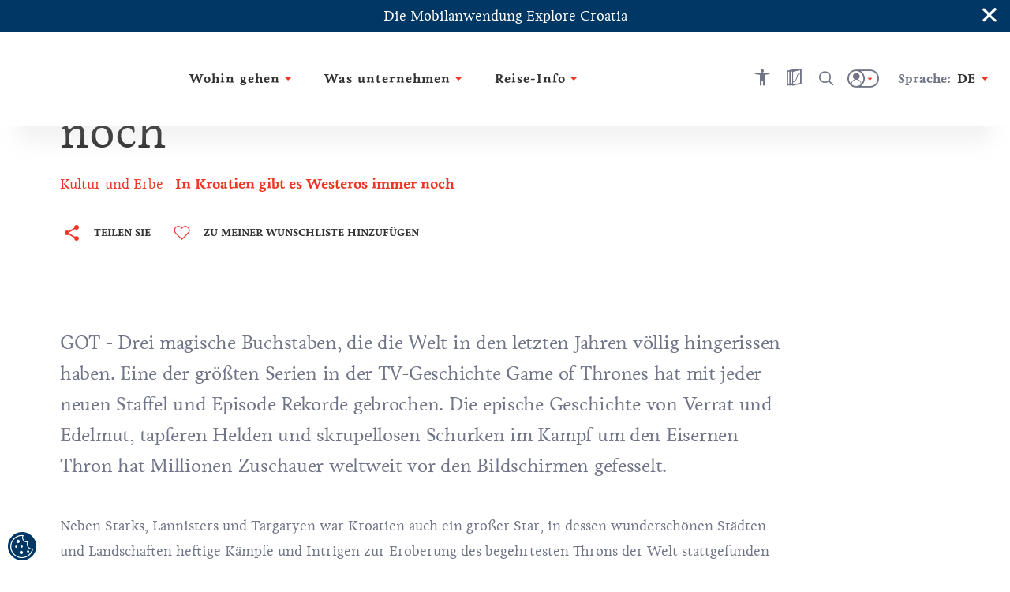

--- FILE ---
content_type: text/html; charset=utf-8
request_url: https://croatia.hr/de-de/kultur-und-erbe/in-kroatien-gibt-es-westeros-immer-noch?utm_campaign=DE_DN_LustAufKroatien_culture_2023&utm_medium=cpm&utm_source=lust-auf-kroatien.de&utm_content=HTZ_2023_DE-DE_lust-auf-kroatien_article_Lokrum
body_size: 68508
content:





<!DOCTYPE html>
<!--[if IE 8]>    <html class="no-js lt-ie10 lt-ie9" lang="en"> <![endif]-->
<!--[if IE 9]>    <html class="no-js lt-ie10" lang="en"> <![endif]-->
<!--[if gt IE 9]><!-->
<!--<![endif]-->
<html class="no-js" lang="en">
<head><meta charset="UTF-8" /><meta name="viewport" content="user-scalable=no,initial-scale=1.0,maximum-scale=1.0,width=device-width" /><meta http-equiv="X-UA-Compatible" content="IE=edge" /><title>
	Drehorte von Game of Thrones in Kroatien | Croatia.hr
</title><meta name="keywords" content="Game of Thrones; Drehorte Spiele Thron in Kroatien; Königs Landung in Dubrovnik; Game of Thrones in Dubrovnik; Westeros; Eisernen Thron; Lannister; Stark; Mauern in Ston; Lokrum; Trogir; Braavos; Festung Klis; Spli">
<meta name="description" content="Entdecken Sie die legendären Drehorte von Game of Thrones in Kroatien - Dubrovnik, Split und mehr. Finden Sie Westeros, Königsmund, Qarth und Meereen.">
<link rel="canonical" href="https://croatia.hr/de-de/kultur-und-erbe/in-kroatien-gibt-es-westeros-immer-noch">
<meta property="og:image" content="https://croatia.hr/cmsmedia/Atrakcija/Kultura_i_umjetnost/shutterstock_506003857_dubrovnik.jpg">
<meta property="og:site_name" content="Drehorte von Game of Thrones in Kroatien | Croatia.hr">
<meta property="og:title" content="Drehorte von Game of Thrones in Kroatien | Croatia.hr">
<meta property="og:description" content="Entdecken Sie die legendären Drehorte von Game of Thrones in Kroatien - Dubrovnik, Split und mehr. Finden Sie Westeros, Königsmund, Qarth und Meereen.">
<meta property="og:type" content="website">
<meta property="og:url" content="https://croatia.hr/de-de/kultur-und-erbe/in-kroatien-gibt-es-westeros-immer-noch">
<meta name="progid" content="/default.xxx?objectid=243801&lng=de&utm_campaign=DE_DN_LustAufKroatien_culture_2023&utm_content=HTZ_2023_DE-DE_lust-auf-kroatien_article_Lokrum&utm_medium=cpm&utm_source=lust-auf-kroatien.de">

        <script type="text/javascript" src="/ruxitagentjs_ICA7NVfgqru_10327251022105625.js" data-dtconfig="rid=RID_-2098499929|rpid=-470329227|domain=croatia.hr|reportUrl=https://bf26782sej.bf.dynatrace.com/bf|app=fc2477a09a8733f9|ssc=1|coo=1|cors=1|cssm=l|owasp=1|featureHash=ICA7NVfgqru|rdnt=2|uxrgce=1|cuc=u7n2i8b1|mel=100000|dpvc=1|lastModification=1765282382929|tp=500,50,0|srbbv=2|agentUri=/ruxitagentjs_ICA7NVfgqru_10327251022105625.js"></script><link rel="alternate" hreflang="en" href="https://croatia.hr/en-gb/culture-and-heritage/croatia-will-got-you" />
    
        <link rel="alternate" hreflang="hr" href="https://croatia.hr/hr-hr/kultura-i-bastina/igra-prijestolja-u-hrvatskoj-westeros-i-dalje-postoji" />
<link rel="alternate" hreflang="x-default" href="https://croatia.hr/hr-hr/kultura-i-bastina/igra-prijestolja-u-hrvatskoj-westeros-i-dalje-postoji" />
    
        <link rel="alternate" hreflang="cs" href="https://croatia.hr/cs-cz/kultura-a-dedictvi/v-chorvatsku-westeros-stale-existuje" />
    
        <link rel="alternate" hreflang="de" href="https://croatia.hr/de-de/kultur-und-erbe/in-kroatien-gibt-es-westeros-immer-noch" />
    
        <link rel="alternate" hreflang="es" href="https://croatia.hr/es-es/cultura-y-patrimonio/juego-de-tronos-en-croacia-westeros-todavia-existe" />
    
        <link rel="alternate" hreflang="fr" href="https://croatia.hr/fr-fr/culture-et-patrimoine/en-croatie-westeros-existe-encore" />
    
        <link rel="alternate" hreflang="it" href="https://croatia.hr/it-it/cultura-e-patrimonio/in-croazia-westeros-esiste-ancora" />
    
        <link rel="alternate" hreflang="hu" href="https://croatia.hr/hu-hu/kultura-es-orokseg/horvatorszagban-westeros-tovabb-el" />
    
        <link rel="alternate" hreflang="pl" href="https://croatia.hr/pl-pl/kultura-i-dziedzictwo/w-chorwacji-westeros-nadal-istnieje" />
    
        <link rel="alternate" hreflang="ru" href="https://croatia.hr/ru-ru/culture-and-heritage/croatia-will-got-you" />
    
        <link rel="alternate" hreflang="si" href="https://croatia.hr/sl-si/kultura-in-dediscina/igra-prestolov-na-hrvaskem-zahodnje-se-vedno-obstaja" />
    

<!-- Vue.config zakomentiran extract css pa sav css ide u main js -->
<!-- <link href="/dist/css/app.css" rel="stylesheet"> -->
<link rel="preload" href="/dist/fonts/htz-icons.woff2" as="font" type="font/woff2" crossorigin="anonymous">
<link rel="preload" href="/dist/fonts/Origo.woff2" as="font" type="font/woff2" crossorigin="anonymous">
<link rel="preload" href="/dist/fonts/Livory.woff2" as="font" type="font/woff2" crossorigin="anonymous">
<link rel="preload" href="/dist/fonts/Livory-Bold.woff2" as="font" type="font/woff2" crossorigin="anonymous">
<script type="text/javascript">
  var CdnSettings = { "url": "https://content-service-future.croatia.hr", "cache": "7pHY6cOBaWxp4weEg5NU0VQVd+viGZXic8aWRMQPqkso7DBD8sZ3SlXZk5uE0/419QtCNeGOhnxQm0ocTzWwHQ==", "nocache": "7pHY6cOBaWxp4weEg5NU0VQVd+viGZXic8aWRMQPqkso7DBD8sZ3SlXZk5uE0/41Z5jBgyYtqJdtBDnD3i3AZdjB/wJKHZM12Ku5YY1hWWTDJACQO5nCfBN69OUbP9JBQ0dA6Ld4X7bym7tmR42u3Onaf8+kJUGvV+r6aGE945vS/oluFT/7oJABUOw8AZtYN+1FwysuWQptJzZrT5YRTu+zOPwpGDyp448FYJCC5ok=", "alternative": "" };
  var CRUDApi = { "url": "https://edit-service.preview.croatia.hr/" };
  var Params = { "GTM_ID": "GTM-KCRK52" };
    
</script>


 

<script>

window.dataLayer = window.dataLayer || [];
window.dataLayer.push({
originalLocation: document.location.protocol + '//' +
document.location.hostname +
document.location.pathname +
document.location.search
 });

</script><script type="text/javascript">var PageData = {"PageId":243801,"PageUuid":"5be1f84e-9ff4-49e3-bf8c-30725a5302f0_243801","LogActive":false,"ParentId":89646,"LanguageId":"de","ModulePreviewMode":true,"Seo":{"IDObjekta":243801,"BreadcrumbText":"In Kroatien gibt es Westeros immer noch","MetaCanonicalUrl":"https://croatia.hr/de-de/kultur-und-erbe/in-kroatien-gibt-es-westeros-immer-noch","MetaDescription":"Entdecken Sie die legendären Drehorte von Game of Thrones in Kroatien - Dubrovnik, Split und mehr. Finden Sie Westeros, Königsmund, Qarth und Meereen.","MetaKeywords":"Game of Thrones; Drehorte Spiele Thron in Kroatien; Königs Landung in Dubrovnik; Game of Thrones in Dubrovnik; Westeros; Eisernen Thron; Lannister; Stark; Mauern in Ston; Lokrum; Trogir; Braavos; Festung Klis; Spli","MetaRobots":null,"SefUrl":"/de-de/kultur-und-erbe/in-kroatien-gibt-es-westeros-immer-noch","SitemapText":null,"LinkTitle":null,"PageTitle":"Drehorte von Game of Thrones in Kroatien | Croatia.hr","UrlNoFollow":"False","MetaPictureURL":"/cmsmedia/Atrakcija/Kultura_i_umjetnost/shutterstock_506003857_dubrovnik.jpg","DoNotExistOnLanguage":"False","ParentId":"89646"},"Template":{"MasterPagePathVue":"MasterMainMaster","TemplateMode":null,"FormID":195500,"UserControlName":"","UserControlRelativePath":null,"MasterPageName":"","MasterPageRelativePath":"Master_Main.Master","ContentPlaceHolderID":null,"ControlCssClass":null,"DisplayOrder":10,"HtmlBeforeControl":null,"HtmlAfterControl":null,"IDTipaObjekta":27,"ControlPropertyNameValueList":null,"ControlIsUpdatable":false,"UserControlID":195509,"FormCssClass":""},"ModuleData":[{"Module":{"Order":10,"EntityID":1044314,"ParentID":243801,"ModulTypeID":100398,"ModulTypeNameVue":"Heroheader","ModulLayoutID":100400,"ModulLayoutVue":"HeaderSmall","PageNumber":null,"Binding":{"Source":"$(Current)","SourceEntityTypeID":27,"SourceName":"Article","SourceEntityID":243801,"SourceParentID":89646,"FiltersAnd":[],"FiltersOr":[],"SortParam":""},"Paging":{"DataLimit":null,"ItemPerPage":0},"ModuleType":{"Title":"Hero header","MediaTypeID":"[]","MediaTypeName":"[]","Fields":"","RelatedFields":"","BindingNotApplicable":false,"RequiresChildModules":false,"ModuleRequiredActivePeriod":true},"ModuleVariation":{"Title":"Header Small","MediaTypeID":"[90601]","MediaTypeName":"[\"heroSmall\"]","Fields":"[]","RelatedFields":"","BindingNotApplicable":true,"RequiresChildModules":false,"ModuleRequiredActivePeriod":true},"ModuleProperties":[{"PropertyName":"Title","PropertyValue":""}],"ModuleFilter":null,"SourceFields":["SefUrl","ListDescription","Link","ShortDescription","PositionOnMap","StartDate","EndDate","StartDateForShowOnWeb","EndDateForShowOnWeb","Email","Title","CmsOriginalId","Subtitle","Tag","BelongsToCounty","Region","Persona","Overtitle","Rating","Product","StreetAndNumber","PhoneNumber","MobilePhoneNumber","FaxNumber","ActivityCategory","TZ_TZZ","Subcategory","Place","ToArchive","Island","WorkingHours","WorkingHoursInput","POI"],"SourceRelatedFields":[{"RelatedEntityTypeName":"Tag","RelatedEntityTypeID":1073,"RelatedEntityFields":["Title"]},{"RelatedEntityTypeName":"County","RelatedEntityTypeID":1078,"RelatedEntityFields":["Name","ListDescription","DontShowOnList","ShortDescription","Title","Subtitle","Region","Overtitle","ExternalLink"]},{"RelatedEntityTypeName":"Region","RelatedEntityTypeID":11,"RelatedEntityFields":["SefUrl","MenuName","ListDescription","DontShowOnList","ShortDescription","PositionOnMap","Title","Subtitle","Overtitle","NameMap","POI"]},{"RelatedEntityTypeName":"Persona","RelatedEntityTypeID":1074,"RelatedEntityFields":["Title"]},{"RelatedEntityTypeName":"Product","RelatedEntityTypeID":1075,"RelatedEntityFields":["Title"]},{"RelatedEntityTypeName":"ActivityCategory","RelatedEntityTypeID":1109,"RelatedEntityFields":["Title"]},{"RelatedEntityTypeName":"Place","RelatedEntityTypeID":1079,"RelatedEntityFields":["ListDescription","DontShowOnList","ShortDescription","PositionOnMap","Title","Subtitle","Tag","BelongsToCounty","Region","Overtitle","Rating","PlaceType","ExternalLink","Island"]},{"RelatedEntityTypeName":"Island","RelatedEntityTypeID":1144,"RelatedEntityFields":["SefUrl","Template","ListDescription","DontShowOnList","ShortDescription","PositionOnMap","Title","Subtitle","Tag","BelongsToCounty","Region","Overtitle","Rating","Place","POI"]},{"RelatedEntityTypeName":"POI_WorkingHours","RelatedEntityTypeID":1142,"RelatedEntityFields":["Title","POI_From","POI_TimePeriod","POI_To"]},{"RelatedEntityTypeName":"POI","RelatedEntityTypeID":1136,"RelatedEntityFields":["SefUrl","Template","ListDescription","Link","ShortDescription","PositionOnMap","Title","Subtitle","HighlightedText","Tag","Overtitle","Address","POI_AdaptedForDisabledPersons","POI_Category","POI_Description_500_800","POI_ID","POI_Name","POI_NazivTvrtke","POI_ProtectionType","POI_Seasonality","POI_Subcategory","POI_Top20","POI_WorkingHoursInput","POI_WorkingHours","POI_Email","POI_Mobile","POI_Phone","POI_Telefax","POI_WebAddress","POI_Address","POI_City","POI_County","POI_GeoLocation","POI_Region","POI_ZIPCode","POI_OPG_AgriculturalProducts","POI_OPG_BusinessAccessibility","POI_OPG_EcoProducer","POI_OPG_Facebook","POI_OPG_NumberOfAccommodationUnits","POI_OPG_NumberOfBeds","POI_OPG_NumberOfCampParcels","POI_OPG_NumberOfCampPlaces","POI_OPG_NumberOfSeatsClosedSpace","POI_OPG_NumberOfSeatsOpenSpace","POI_OPG_QualityLabel","POI_OPG_TotalArea","POI_OPG_TouristServices","POI_TA_HeadquaterType","POI_TA_Category","POI_TA_TouristProduct","POI_TA_ActivitySubcategory","POI_TA_CultureSubcategory","POI_TA_HealthSubcategory","POI_TA_Branches","POI_CC_Type","POI_CC_Rating","POI_DistanceToCentre","POI_DistanceToAirport","POI_DistanceToBUSStation","POI_DistanceToRailwayStation","POI_CC_NumberOfAccommodationUnits","OLD_POI_CC_NumberOfCongressHalls","OLD_POI_CC_BiggestHallMaxCapacity","OLD_POI_CC_SmallestHallMaxCapacity","POI_Parking","POI_CC_NumberOfCongressHalls","POI_CC_BiggestHallMaxCapacity","POI_CC_SmallestHallMaxCapacity","POI_CC_CongressHallsRange","POI_CC_Type_Rating"]}],"ChildModules":null}},{"Module":{"Order":20,"EntityID":1044315,"ParentID":243801,"ModulTypeID":100359,"ModulTypeNameVue":"ContentTitle","ModulLayoutID":100375,"ModulLayoutVue":"TitleBig","PageNumber":null,"Binding":{"Source":"$(Current)","SourceEntityTypeID":27,"SourceName":"Article","SourceEntityID":243801,"SourceParentID":89646,"FiltersAnd":[],"FiltersOr":[],"SortParam":""},"Paging":{"DataLimit":null,"ItemPerPage":0},"ModuleType":{"Title":"Content Title","MediaTypeID":"[]","MediaTypeName":"[]","Fields":"","RelatedFields":"","BindingNotApplicable":false,"RequiresChildModules":false,"ModuleRequiredActivePeriod":true},"ModuleVariation":{"Title":"Title Big","MediaTypeID":"[]","MediaTypeName":"[]","Fields":"[\"Title\"]","RelatedFields":"","BindingNotApplicable":false,"RequiresChildModules":false,"ModuleRequiredActivePeriod":true},"ModuleProperties":[{"PropertyName":"Title","PropertyValue":"In Kroatien gibt es Westeros immer noch"},{"PropertyName":"ModuleHideBreadcrumbs","PropertyValue":""},{"PropertyName":"ModuleHideShareButton","PropertyValue":""},{"PropertyName":"ModuleHideWishlistButton","PropertyValue":""},{"PropertyName":"ModuleHasNoHeroHeader","PropertyValue":""},{"PropertyName":"ModuleHasSmallerFont","PropertyValue":"True"}],"ModuleFilter":null,"SourceFields":["SefUrl","ListDescription","Link","ShortDescription","PositionOnMap","StartDate","EndDate","StartDateForShowOnWeb","EndDateForShowOnWeb","Email","Title","CmsOriginalId","Subtitle","Tag","BelongsToCounty","Region","Persona","Overtitle","Rating","Product","StreetAndNumber","PhoneNumber","MobilePhoneNumber","FaxNumber","ActivityCategory","TZ_TZZ","Subcategory","Place","ToArchive","Island","WorkingHours","WorkingHoursInput","POI"],"SourceRelatedFields":[{"RelatedEntityTypeName":"Tag","RelatedEntityTypeID":1073,"RelatedEntityFields":["Title"]},{"RelatedEntityTypeName":"County","RelatedEntityTypeID":1078,"RelatedEntityFields":["Name","ListDescription","DontShowOnList","ShortDescription","Title","Subtitle","Region","Overtitle","ExternalLink"]},{"RelatedEntityTypeName":"Region","RelatedEntityTypeID":11,"RelatedEntityFields":["SefUrl","MenuName","ListDescription","DontShowOnList","ShortDescription","PositionOnMap","Title","Subtitle","Overtitle","NameMap","POI"]},{"RelatedEntityTypeName":"Persona","RelatedEntityTypeID":1074,"RelatedEntityFields":["Title"]},{"RelatedEntityTypeName":"Product","RelatedEntityTypeID":1075,"RelatedEntityFields":["Title"]},{"RelatedEntityTypeName":"ActivityCategory","RelatedEntityTypeID":1109,"RelatedEntityFields":["Title"]},{"RelatedEntityTypeName":"Place","RelatedEntityTypeID":1079,"RelatedEntityFields":["ListDescription","DontShowOnList","ShortDescription","PositionOnMap","Title","Subtitle","Tag","BelongsToCounty","Region","Overtitle","Rating","PlaceType","ExternalLink","Island"]},{"RelatedEntityTypeName":"Island","RelatedEntityTypeID":1144,"RelatedEntityFields":["SefUrl","Template","ListDescription","DontShowOnList","ShortDescription","PositionOnMap","Title","Subtitle","Tag","BelongsToCounty","Region","Overtitle","Rating","Place","POI"]},{"RelatedEntityTypeName":"POI_WorkingHours","RelatedEntityTypeID":1142,"RelatedEntityFields":["Title","POI_From","POI_TimePeriod","POI_To"]},{"RelatedEntityTypeName":"POI","RelatedEntityTypeID":1136,"RelatedEntityFields":["SefUrl","Template","ListDescription","Link","ShortDescription","PositionOnMap","Title","Subtitle","HighlightedText","Tag","Overtitle","Address","POI_AdaptedForDisabledPersons","POI_Category","POI_Description_500_800","POI_ID","POI_Name","POI_NazivTvrtke","POI_ProtectionType","POI_Seasonality","POI_Subcategory","POI_Top20","POI_WorkingHoursInput","POI_WorkingHours","POI_Email","POI_Mobile","POI_Phone","POI_Telefax","POI_WebAddress","POI_Address","POI_City","POI_County","POI_GeoLocation","POI_Region","POI_ZIPCode","POI_OPG_AgriculturalProducts","POI_OPG_BusinessAccessibility","POI_OPG_EcoProducer","POI_OPG_Facebook","POI_OPG_NumberOfAccommodationUnits","POI_OPG_NumberOfBeds","POI_OPG_NumberOfCampParcels","POI_OPG_NumberOfCampPlaces","POI_OPG_NumberOfSeatsClosedSpace","POI_OPG_NumberOfSeatsOpenSpace","POI_OPG_QualityLabel","POI_OPG_TotalArea","POI_OPG_TouristServices","POI_TA_HeadquaterType","POI_TA_Category","POI_TA_TouristProduct","POI_TA_ActivitySubcategory","POI_TA_CultureSubcategory","POI_TA_HealthSubcategory","POI_TA_Branches","POI_CC_Type","POI_CC_Rating","POI_DistanceToCentre","POI_DistanceToAirport","POI_DistanceToBUSStation","POI_DistanceToRailwayStation","POI_CC_NumberOfAccommodationUnits","OLD_POI_CC_NumberOfCongressHalls","OLD_POI_CC_BiggestHallMaxCapacity","OLD_POI_CC_SmallestHallMaxCapacity","POI_Parking","POI_CC_NumberOfCongressHalls","POI_CC_BiggestHallMaxCapacity","POI_CC_SmallestHallMaxCapacity","POI_CC_CongressHallsRange","POI_CC_Type_Rating"]}],"ChildModules":null}},{"Module":{"Order":30,"EntityID":1044319,"ParentID":243801,"ModulTypeID":100379,"ModulTypeNameVue":"ContentIntro","ModulLayoutID":100380,"ModulLayoutVue":"IntroText","PageNumber":null,"Binding":{"Source":"$(Current.StaticContent)","SourceEntityTypeID":1065,"SourceName":"StaticContent","SourceEntityID":0,"SourceParentID":243801,"FiltersAnd":[],"FiltersOr":[],"SortParam":""},"Paging":{"DataLimit":null,"ItemPerPage":0},"ModuleType":{"Title":"Content Intro","MediaTypeID":"[]","MediaTypeName":"[]","Fields":"","RelatedFields":"","BindingNotApplicable":false,"RequiresChildModules":false,"ModuleRequiredActivePeriod":true},"ModuleVariation":{"Title":"Intro Text","MediaTypeID":"[]","MediaTypeName":"[]","Fields":"[\"Title\", \"HighlightedText\", \"Text\", \"ShortDescription\", \"Overtitle\", \"Subtitle\", \"IntroText\", \"TextReadMore\", \"SefUrl\"]","RelatedFields":"","BindingNotApplicable":true,"RequiresChildModules":false,"ModuleRequiredActivePeriod":true},"ModuleProperties":[{"PropertyName":"ModuleHasIndentText","PropertyValue":""},{"PropertyName":"ModuleHasBorder","PropertyValue":""},{"PropertyName":"Overtitle","PropertyValue":""},{"PropertyName":"IntroText","PropertyValue":""},{"PropertyName":"HighlightedText","PropertyValue":""},{"PropertyName":"Text","PropertyValue":""},{"PropertyName":"TextReadMore","PropertyValue":""},{"PropertyName":"ModuleHasLayoutWidth","PropertyValue":"940px"}],"ModuleFilter":null,"SourceFields":["AvailableForLanguage","PositionOnMap","Icon","Title","Subtitle","HighlightedText","Text","TextReadMore","Overtitle","IntroText","UrlText","UrlHref","SourceName"],"SourceRelatedFields":null,"ChildModules":null}},{"Module":{"Order":50,"EntityID":1135006,"ParentID":243801,"ModulTypeID":100382,"ModulTypeNameVue":"ContentBlock","ModulLayoutID":100387,"ModulLayoutVue":"ParagraphImageLeftRight","PageNumber":null,"Binding":{"Source":"$(Current.StaticContent)","SourceEntityTypeID":1065,"SourceName":"StaticContent","SourceEntityID":0,"SourceParentID":243801,"FiltersAnd":[[{"SourceName":{"is":"ContentBlock2"}}]],"FiltersOr":[],"SortParam":""},"Paging":{"DataLimit":null,"ItemPerPage":null},"ModuleType":{"Title":"Content Block","MediaTypeID":"[]","MediaTypeName":"[]","Fields":"","RelatedFields":"","BindingNotApplicable":false,"RequiresChildModules":false,"ModuleRequiredActivePeriod":true},"ModuleVariation":{"Title":"Paragraph Image Left Right","MediaTypeID":"[108357]","MediaTypeName":"[\"paragraphImageLeftRight\"]","Fields":"[\"Title\", \"HighlightedText\", \"Text\", \"UrlHref\", \"UrlText\", \"SefUrl\"]","RelatedFields":"","BindingNotApplicable":false,"RequiresChildModules":false,"ModuleRequiredActivePeriod":true},"ModuleProperties":[{"PropertyName":"ModuleHasImageLeftOrRight","PropertyValue":"imageLeft"},{"PropertyName":"ModuleHasImageSize","PropertyValue":""},{"PropertyName":"ModuleHasBorder","PropertyValue":"True"},{"PropertyName":"ModuleHasIndentText","PropertyValue":""},{"PropertyName":"Title","PropertyValue":""},{"PropertyName":"HighlightedText","PropertyValue":""},{"PropertyName":"Text","PropertyValue":""},{"PropertyName":"UrlText","PropertyValue":""},{"PropertyName":"UrlHref","PropertyValue":""},{"PropertyName":"ModuleHasSeparator","PropertyValue":""}],"ModuleFilter":null,"SourceFields":["AvailableForLanguage","PositionOnMap","Icon","Title","Subtitle","HighlightedText","Text","TextReadMore","Overtitle","IntroText","UrlText","UrlHref","SourceName"],"SourceRelatedFields":null,"ChildModules":null}},{"Module":{"Order":60,"EntityID":1135014,"ParentID":243801,"ModulTypeID":100382,"ModulTypeNameVue":"ContentBlock","ModulLayoutID":100387,"ModulLayoutVue":"ParagraphImageLeftRight","PageNumber":null,"Binding":{"Source":"$(Current.StaticContent)","SourceEntityTypeID":1065,"SourceName":"StaticContent","SourceEntityID":0,"SourceParentID":243801,"FiltersAnd":[[{"SourceName":{"is":"ContentBlock3"}}]],"FiltersOr":[],"SortParam":""},"Paging":{"DataLimit":null,"ItemPerPage":null},"ModuleType":{"Title":"Content Block","MediaTypeID":"[]","MediaTypeName":"[]","Fields":"","RelatedFields":"","BindingNotApplicable":false,"RequiresChildModules":false,"ModuleRequiredActivePeriod":true},"ModuleVariation":{"Title":"Paragraph Image Left Right","MediaTypeID":"[108357]","MediaTypeName":"[\"paragraphImageLeftRight\"]","Fields":"[\"Title\", \"HighlightedText\", \"Text\", \"UrlHref\", \"UrlText\", \"SefUrl\"]","RelatedFields":"","BindingNotApplicable":false,"RequiresChildModules":false,"ModuleRequiredActivePeriod":true},"ModuleProperties":[{"PropertyName":"ModuleHasImageLeftOrRight","PropertyValue":"imageRight"},{"PropertyName":"ModuleHasImageSize","PropertyValue":""},{"PropertyName":"ModuleHasBorder","PropertyValue":"False"},{"PropertyName":"ModuleHasIndentText","PropertyValue":""},{"PropertyName":"Title","PropertyValue":""},{"PropertyName":"HighlightedText","PropertyValue":""},{"PropertyName":"Text","PropertyValue":""},{"PropertyName":"UrlText","PropertyValue":""},{"PropertyName":"UrlHref","PropertyValue":""},{"PropertyName":"ModuleHasSeparator","PropertyValue":""}],"ModuleFilter":null,"SourceFields":["AvailableForLanguage","PositionOnMap","Icon","Title","Subtitle","HighlightedText","Text","TextReadMore","Overtitle","IntroText","UrlText","UrlHref","SourceName"],"SourceRelatedFields":null,"ChildModules":null}},{"Module":{"Order":70,"EntityID":1135015,"ParentID":243801,"ModulTypeID":100382,"ModulTypeNameVue":"ContentBlock","ModulLayoutID":100387,"ModulLayoutVue":"ParagraphImageLeftRight","PageNumber":null,"Binding":{"Source":"$(Current.StaticContent)","SourceEntityTypeID":1065,"SourceName":"StaticContent","SourceEntityID":0,"SourceParentID":243801,"FiltersAnd":[[{"SourceName":{"is":"ContentBlock4"}}]],"FiltersOr":[],"SortParam":""},"Paging":{"DataLimit":null,"ItemPerPage":null},"ModuleType":{"Title":"Content Block","MediaTypeID":"[]","MediaTypeName":"[]","Fields":"","RelatedFields":"","BindingNotApplicable":false,"RequiresChildModules":false,"ModuleRequiredActivePeriod":true},"ModuleVariation":{"Title":"Paragraph Image Left Right","MediaTypeID":"[108357]","MediaTypeName":"[\"paragraphImageLeftRight\"]","Fields":"[\"Title\", \"HighlightedText\", \"Text\", \"UrlHref\", \"UrlText\", \"SefUrl\"]","RelatedFields":"","BindingNotApplicable":false,"RequiresChildModules":false,"ModuleRequiredActivePeriod":true},"ModuleProperties":[{"PropertyName":"ModuleHasImageLeftOrRight","PropertyValue":"imageLeft"},{"PropertyName":"ModuleHasImageSize","PropertyValue":"big"},{"PropertyName":"ModuleHasBorder","PropertyValue":"True"},{"PropertyName":"ModuleHasIndentText","PropertyValue":""},{"PropertyName":"Title","PropertyValue":""},{"PropertyName":"HighlightedText","PropertyValue":""},{"PropertyName":"Text","PropertyValue":""},{"PropertyName":"UrlText","PropertyValue":""},{"PropertyName":"UrlHref","PropertyValue":""},{"PropertyName":"ModuleHasSeparator","PropertyValue":""}],"ModuleFilter":null,"SourceFields":["AvailableForLanguage","PositionOnMap","Icon","Title","Subtitle","HighlightedText","Text","TextReadMore","Overtitle","IntroText","UrlText","UrlHref","SourceName"],"SourceRelatedFields":null,"ChildModules":null}},{"Module":{"Order":80,"EntityID":1135016,"ParentID":243801,"ModulTypeID":100382,"ModulTypeNameVue":"ContentBlock","ModulLayoutID":100387,"ModulLayoutVue":"ParagraphImageLeftRight","PageNumber":null,"Binding":{"Source":"$(Current.StaticContent)","SourceEntityTypeID":1065,"SourceName":"StaticContent","SourceEntityID":0,"SourceParentID":243801,"FiltersAnd":[[{"SourceName":{"is":"ContentBlock5"}}]],"FiltersOr":[],"SortParam":""},"Paging":{"DataLimit":null,"ItemPerPage":null},"ModuleType":{"Title":"Content Block","MediaTypeID":"[]","MediaTypeName":"[]","Fields":"","RelatedFields":"","BindingNotApplicable":false,"RequiresChildModules":false,"ModuleRequiredActivePeriod":true},"ModuleVariation":{"Title":"Paragraph Image Left Right","MediaTypeID":"[108357]","MediaTypeName":"[\"paragraphImageLeftRight\"]","Fields":"[\"Title\", \"HighlightedText\", \"Text\", \"UrlHref\", \"UrlText\", \"SefUrl\"]","RelatedFields":"","BindingNotApplicable":false,"RequiresChildModules":false,"ModuleRequiredActivePeriod":true},"ModuleProperties":[{"PropertyName":"ModuleHasImageLeftOrRight","PropertyValue":"imageRight"},{"PropertyName":"ModuleHasImageSize","PropertyValue":"big"},{"PropertyName":"ModuleHasBorder","PropertyValue":"True"},{"PropertyName":"ModuleHasIndentText","PropertyValue":""},{"PropertyName":"Title","PropertyValue":""},{"PropertyName":"HighlightedText","PropertyValue":""},{"PropertyName":"Text","PropertyValue":""},{"PropertyName":"UrlText","PropertyValue":""},{"PropertyName":"UrlHref","PropertyValue":""},{"PropertyName":"ModuleHasSeparator","PropertyValue":""}],"ModuleFilter":null,"SourceFields":["AvailableForLanguage","PositionOnMap","Icon","Title","Subtitle","HighlightedText","Text","TextReadMore","Overtitle","IntroText","UrlText","UrlHref","SourceName"],"SourceRelatedFields":null,"ChildModules":null}},{"Module":{"Order":90,"EntityID":1135023,"ParentID":243801,"ModulTypeID":100382,"ModulTypeNameVue":"ContentBlock","ModulLayoutID":100387,"ModulLayoutVue":"ParagraphImageLeftRight","PageNumber":null,"Binding":{"Source":"$(Current.StaticContent)","SourceEntityTypeID":1065,"SourceName":"StaticContent","SourceEntityID":0,"SourceParentID":243801,"FiltersAnd":[[{"SourceName":{"is":"ContentBlock10"}}]],"FiltersOr":[],"SortParam":""},"Paging":{"DataLimit":null,"ItemPerPage":null},"ModuleType":{"Title":"Content Block","MediaTypeID":"[]","MediaTypeName":"[]","Fields":"","RelatedFields":"","BindingNotApplicable":false,"RequiresChildModules":false,"ModuleRequiredActivePeriod":true},"ModuleVariation":{"Title":"Paragraph Image Left Right","MediaTypeID":"[108357]","MediaTypeName":"[\"paragraphImageLeftRight\"]","Fields":"[\"Title\", \"HighlightedText\", \"Text\", \"UrlHref\", \"UrlText\", \"SefUrl\"]","RelatedFields":"","BindingNotApplicable":false,"RequiresChildModules":false,"ModuleRequiredActivePeriod":true},"ModuleProperties":[{"PropertyName":"ModuleHasImageLeftOrRight","PropertyValue":"imageLeft"},{"PropertyName":"ModuleHasImageSize","PropertyValue":"big"},{"PropertyName":"ModuleHasBorder","PropertyValue":"True"},{"PropertyName":"ModuleHasIndentText","PropertyValue":""},{"PropertyName":"Title","PropertyValue":""},{"PropertyName":"HighlightedText","PropertyValue":""},{"PropertyName":"Text","PropertyValue":""},{"PropertyName":"UrlText","PropertyValue":""},{"PropertyName":"UrlHref","PropertyValue":""},{"PropertyName":"ModuleHasSeparator","PropertyValue":""}],"ModuleFilter":null,"SourceFields":["AvailableForLanguage","PositionOnMap","Icon","Title","Subtitle","HighlightedText","Text","TextReadMore","Overtitle","IntroText","UrlText","UrlHref","SourceName"],"SourceRelatedFields":null,"ChildModules":null}},{"Module":{"Order":100,"EntityID":1135024,"ParentID":243801,"ModulTypeID":100382,"ModulTypeNameVue":"ContentBlock","ModulLayoutID":100387,"ModulLayoutVue":"ParagraphImageLeftRight","PageNumber":null,"Binding":{"Source":"$(Current.StaticContent)","SourceEntityTypeID":1065,"SourceName":"StaticContent","SourceEntityID":0,"SourceParentID":243801,"FiltersAnd":[[{"SourceName":{"is":"ContentBlock11"}}]],"FiltersOr":[],"SortParam":""},"Paging":{"DataLimit":null,"ItemPerPage":null},"ModuleType":{"Title":"Content Block","MediaTypeID":"[]","MediaTypeName":"[]","Fields":"","RelatedFields":"","BindingNotApplicable":false,"RequiresChildModules":false,"ModuleRequiredActivePeriod":true},"ModuleVariation":{"Title":"Paragraph Image Left Right","MediaTypeID":"[108357]","MediaTypeName":"[\"paragraphImageLeftRight\"]","Fields":"[\"Title\", \"HighlightedText\", \"Text\", \"UrlHref\", \"UrlText\", \"SefUrl\"]","RelatedFields":"","BindingNotApplicable":false,"RequiresChildModules":false,"ModuleRequiredActivePeriod":true},"ModuleProperties":[{"PropertyName":"ModuleHasImageLeftOrRight","PropertyValue":"imageRight"},{"PropertyName":"ModuleHasImageSize","PropertyValue":"big"},{"PropertyName":"ModuleHasBorder","PropertyValue":"True"},{"PropertyName":"ModuleHasIndentText","PropertyValue":""},{"PropertyName":"Title","PropertyValue":""},{"PropertyName":"HighlightedText","PropertyValue":""},{"PropertyName":"Text","PropertyValue":""},{"PropertyName":"UrlText","PropertyValue":""},{"PropertyName":"UrlHref","PropertyValue":""},{"PropertyName":"ModuleHasSeparator","PropertyValue":""}],"ModuleFilter":null,"SourceFields":["AvailableForLanguage","PositionOnMap","Icon","Title","Subtitle","HighlightedText","Text","TextReadMore","Overtitle","IntroText","UrlText","UrlHref","SourceName"],"SourceRelatedFields":null,"ChildModules":null}},{"Module":{"Order":110,"EntityID":1135025,"ParentID":243801,"ModulTypeID":100402,"ModulTypeNameVue":"Media","ModulLayoutID":100404,"ModulLayoutVue":"Video","PageNumber":null,"Binding":{"Source":"$(Current.StaticContent)","SourceEntityTypeID":1065,"SourceName":"StaticContent","SourceEntityID":0,"SourceParentID":243801,"FiltersAnd":[[{"SourceName":{"is":"ContentBlock12"}}]],"FiltersOr":[],"SortParam":""},"Paging":{"DataLimit":null,"ItemPerPage":null},"ModuleType":{"Title":"Media","MediaTypeID":"[]","MediaTypeName":"[]","Fields":"","RelatedFields":"","BindingNotApplicable":false,"RequiresChildModules":false,"ModuleRequiredActivePeriod":true},"ModuleVariation":{"Title":"Video","MediaTypeID":"[89283,451581,105415,108365]","MediaTypeName":"[\"video\",\"youtube\",\"videoPoster\",\"vimeo\"]","Fields":"","RelatedFields":"","BindingNotApplicable":false,"RequiresChildModules":false,"ModuleRequiredActivePeriod":true},"ModuleProperties":null,"ModuleFilter":null,"SourceFields":["AvailableForLanguage","PositionOnMap","Icon","Title","Subtitle","HighlightedText","Text","TextReadMore","Overtitle","IntroText","UrlText","UrlHref","SourceName"],"SourceRelatedFields":null,"ChildModules":null}},{"Module":{"Order":120,"EntityID":1135018,"ParentID":243801,"ModulTypeID":100382,"ModulTypeNameVue":"ContentBlock","ModulLayoutID":100387,"ModulLayoutVue":"ParagraphImageLeftRight","PageNumber":null,"Binding":{"Source":"$(Current.StaticContent)","SourceEntityTypeID":1065,"SourceName":"StaticContent","SourceEntityID":0,"SourceParentID":243801,"FiltersAnd":[[{"SourceName":{"is":"ContentBlock6"}}]],"FiltersOr":[],"SortParam":""},"Paging":{"DataLimit":null,"ItemPerPage":null},"ModuleType":{"Title":"Content Block","MediaTypeID":"[]","MediaTypeName":"[]","Fields":"","RelatedFields":"","BindingNotApplicable":false,"RequiresChildModules":false,"ModuleRequiredActivePeriod":true},"ModuleVariation":{"Title":"Paragraph Image Left Right","MediaTypeID":"[108357]","MediaTypeName":"[\"paragraphImageLeftRight\"]","Fields":"[\"Title\", \"HighlightedText\", \"Text\", \"UrlHref\", \"UrlText\", \"SefUrl\"]","RelatedFields":"","BindingNotApplicable":false,"RequiresChildModules":false,"ModuleRequiredActivePeriod":true},"ModuleProperties":[{"PropertyName":"ModuleHasImageLeftOrRight","PropertyValue":"imageLeft"},{"PropertyName":"ModuleHasImageSize","PropertyValue":"big"},{"PropertyName":"ModuleHasBorder","PropertyValue":"True"},{"PropertyName":"ModuleHasIndentText","PropertyValue":""},{"PropertyName":"Title","PropertyValue":""},{"PropertyName":"HighlightedText","PropertyValue":""},{"PropertyName":"Text","PropertyValue":""},{"PropertyName":"UrlText","PropertyValue":""},{"PropertyName":"UrlHref","PropertyValue":""},{"PropertyName":"ModuleHasSeparator","PropertyValue":""}],"ModuleFilter":null,"SourceFields":["AvailableForLanguage","PositionOnMap","Icon","Title","Subtitle","HighlightedText","Text","TextReadMore","Overtitle","IntroText","UrlText","UrlHref","SourceName"],"SourceRelatedFields":null,"ChildModules":null}},{"Module":{"Order":130,"EntityID":1135019,"ParentID":243801,"ModulTypeID":100382,"ModulTypeNameVue":"ContentBlock","ModulLayoutID":100387,"ModulLayoutVue":"ParagraphImageLeftRight","PageNumber":null,"Binding":{"Source":"$(Current.StaticContent)","SourceEntityTypeID":1065,"SourceName":"StaticContent","SourceEntityID":0,"SourceParentID":243801,"FiltersAnd":[[{"SourceName":{"is":"ContentBlock7"}}]],"FiltersOr":[],"SortParam":""},"Paging":{"DataLimit":null,"ItemPerPage":null},"ModuleType":{"Title":"Content Block","MediaTypeID":"[]","MediaTypeName":"[]","Fields":"","RelatedFields":"","BindingNotApplicable":false,"RequiresChildModules":false,"ModuleRequiredActivePeriod":true},"ModuleVariation":{"Title":"Paragraph Image Left Right","MediaTypeID":"[108357]","MediaTypeName":"[\"paragraphImageLeftRight\"]","Fields":"[\"Title\", \"HighlightedText\", \"Text\", \"UrlHref\", \"UrlText\", \"SefUrl\"]","RelatedFields":"","BindingNotApplicable":false,"RequiresChildModules":false,"ModuleRequiredActivePeriod":true},"ModuleProperties":[{"PropertyName":"ModuleHasImageLeftOrRight","PropertyValue":"imageRight"},{"PropertyName":"ModuleHasImageSize","PropertyValue":"big"},{"PropertyName":"ModuleHasBorder","PropertyValue":"True"},{"PropertyName":"ModuleHasIndentText","PropertyValue":""},{"PropertyName":"Title","PropertyValue":""},{"PropertyName":"HighlightedText","PropertyValue":""},{"PropertyName":"Text","PropertyValue":""},{"PropertyName":"UrlText","PropertyValue":""},{"PropertyName":"UrlHref","PropertyValue":""},{"PropertyName":"ModuleHasSeparator","PropertyValue":""}],"ModuleFilter":null,"SourceFields":["AvailableForLanguage","PositionOnMap","Icon","Title","Subtitle","HighlightedText","Text","TextReadMore","Overtitle","IntroText","UrlText","UrlHref","SourceName"],"SourceRelatedFields":null,"ChildModules":null}},{"Module":{"Order":150,"EntityID":1135021,"ParentID":243801,"ModulTypeID":100382,"ModulTypeNameVue":"ContentBlock","ModulLayoutID":100387,"ModulLayoutVue":"ParagraphImageLeftRight","PageNumber":null,"Binding":{"Source":"$(Current.StaticContent)","SourceEntityTypeID":1065,"SourceName":"StaticContent","SourceEntityID":0,"SourceParentID":243801,"FiltersAnd":[[{"SourceName":{"is":"ContentBlock9"}}]],"FiltersOr":[],"SortParam":""},"Paging":{"DataLimit":null,"ItemPerPage":null},"ModuleType":{"Title":"Content Block","MediaTypeID":"[]","MediaTypeName":"[]","Fields":"","RelatedFields":"","BindingNotApplicable":false,"RequiresChildModules":false,"ModuleRequiredActivePeriod":true},"ModuleVariation":{"Title":"Paragraph Image Left Right","MediaTypeID":"[108357]","MediaTypeName":"[\"paragraphImageLeftRight\"]","Fields":"[\"Title\", \"HighlightedText\", \"Text\", \"UrlHref\", \"UrlText\", \"SefUrl\"]","RelatedFields":"","BindingNotApplicable":false,"RequiresChildModules":false,"ModuleRequiredActivePeriod":true},"ModuleProperties":[{"PropertyName":"ModuleHasImageLeftOrRight","PropertyValue":"imageLeft"},{"PropertyName":"ModuleHasImageSize","PropertyValue":"big"},{"PropertyName":"ModuleHasBorder","PropertyValue":"True"},{"PropertyName":"ModuleHasIndentText","PropertyValue":""},{"PropertyName":"Title","PropertyValue":""},{"PropertyName":"HighlightedText","PropertyValue":""},{"PropertyName":"Text","PropertyValue":""},{"PropertyName":"UrlText","PropertyValue":""},{"PropertyName":"UrlHref","PropertyValue":""},{"PropertyName":"ModuleHasSeparator","PropertyValue":""}],"ModuleFilter":null,"SourceFields":["AvailableForLanguage","PositionOnMap","Icon","Title","Subtitle","HighlightedText","Text","TextReadMore","Overtitle","IntroText","UrlText","UrlHref","SourceName"],"SourceRelatedFields":null,"ChildModules":null}},{"Module":{"Order":165,"EntityID":2103658,"ParentID":243801,"ModulTypeID":1334266,"ModulTypeNameVue":null,"ModulLayoutID":1334270,"ModulLayoutVue":"Default","PageNumber":null,"Binding":{"Source":null,"SourceEntityTypeID":null,"SourceName":null,"SourceEntityID":null,"SourceParentID":null,"FiltersAnd":null,"FiltersOr":null,"SortParam":null},"Paging":{"DataLimit":null,"ItemPerPage":null},"ModuleType":{"Title":"","MediaTypeID":"[]","MediaTypeName":"[]","Fields":"","RelatedFields":"","BindingNotApplicable":false,"RequiresChildModules":false,"ModuleRequiredActivePeriod":true},"ModuleVariation":{"Title":"Default","MediaTypeID":"[1175163]","MediaTypeName":"[\"defaultImage\"]","Fields":"","RelatedFields":"","BindingNotApplicable":true,"RequiresChildModules":false,"ModuleRequiredActivePeriod":true},"ModuleProperties":[{"PropertyName":"ModuleTitle","PropertyValue":""},{"PropertyName":"ScriptSrc","PropertyValue":"https://snapsea.fra1.digitaloceanspaces.com/assets/12162022-gallery.js"},{"PropertyName":"Body","PropertyValue":"<iframe id=\"snapseaMap-d6dd3bd1-6319-4254-b8ba-654a130647fc\" src=\"https://app.snapsea.io/p/map/d6dd3bd1-6319-4254-b8ba-654a130647fc?locale=en\" style=\"width: 100%; height: 600px; border: none;\" scrolling=\"no\"></iframe>"}],"ModuleFilter":null,"SourceFields":null,"SourceRelatedFields":null,"ChildModules":null}},{"Module":{"Order":170,"EntityID":1909120,"ParentID":243801,"ModulTypeID":100392,"ModulTypeNameVue":"Cardslists","ModulLayoutID":100394,"ModulLayoutVue":"Portrait","PageNumber":null,"Binding":{"Source":"$(Article)","SourceEntityTypeID":27,"SourceName":"Article","SourceEntityID":0,"SourceParentID":0,"FiltersAnd":[[{"ParentID":{"is":"89646"}}]],"FiltersOr":[],"SortParam":""},"Paging":{"DataLimit":null,"ItemPerPage":null},"ModuleType":{"Title":"Cards lists","MediaTypeID":"[90135]","MediaTypeName":"[\"unassigned\"]","Fields":"[\"ShortDescription\",  \"Title\", \"SefUrl\", \"Rating\", \"Address\", \"ExternalLink\"]","RelatedFields":"{\n    \"Place\": [\"Title\", \"ExternalLink\", \"Rating\"],\n    \"Tag\": [\"Title\"],\n    \"POI_City\": [\"Title\", \"Place\"],\n    \"POI_TA_TouristProduct\": [\"Title\"]\n}","BindingNotApplicable":true,"RequiresChildModules":false,"ModuleRequiredActivePeriod":true},"ModuleVariation":{"Title":"Portrait","MediaTypeID":"[90604]","MediaTypeName":"[\"cardListPortrait\"]","Fields":"[\"ShortDescription\", \"Title\", \"Subtitle\", \"Overtitle\", \"HighlightedText\", \"Text\", \"SefUrl\", \"Rating\", \"Address\", \"PositionOnMap\", \"StartDate\", \"EndDate\"]","RelatedFields":"{\"Place\":[\"Title\",\"ExternalLink\"], \"Tag\":[\"Title\"]}","BindingNotApplicable":false,"RequiresChildModules":false,"ModuleRequiredActivePeriod":true},"ModuleProperties":[{"PropertyName":"ModuleHasSlider","PropertyValue":"True"},{"PropertyName":"ModuleHasWhiteTitleAndHideText","PropertyValue":""},{"PropertyName":"ModuleHideTags","PropertyValue":"True"},{"PropertyName":"CssClass","PropertyValue":""},{"PropertyName":"ModuleIntroTitle","PropertyValue":""},{"PropertyName":"ModuleTitle","PropertyValue":"%loc_culture_heritage%"},{"PropertyName":"ModuleLinkName","PropertyValue":""},{"PropertyName":"ModuleLinkUrl","PropertyValue":""},{"PropertyName":"ShortDescription","PropertyValue":"$(ListDescription)"},{"PropertyName":"ModuleCardOvertitle","PropertyValue":""},{"PropertyName":"ModuleSliderSpeed","PropertyValue":""},{"PropertyName":"ModuleHasSmallerGreyTitle","PropertyValue":""}],"ModuleFilter":null,"SourceFields":["SefUrl","ListDescription","Link","ShortDescription","PositionOnMap","StartDate","EndDate","StartDateForShowOnWeb","EndDateForShowOnWeb","Email","Title","CmsOriginalId","Subtitle","Tag","BelongsToCounty","Region","Persona","Overtitle","Rating","Product","StreetAndNumber","PhoneNumber","MobilePhoneNumber","FaxNumber","ActivityCategory","TZ_TZZ","Subcategory","Place","ToArchive","Island","WorkingHours","WorkingHoursInput","POI"],"SourceRelatedFields":[{"RelatedEntityTypeName":"Tag","RelatedEntityTypeID":1073,"RelatedEntityFields":["Title"]},{"RelatedEntityTypeName":"County","RelatedEntityTypeID":1078,"RelatedEntityFields":["Name","ListDescription","DontShowOnList","ShortDescription","Title","Subtitle","Region","Overtitle","ExternalLink"]},{"RelatedEntityTypeName":"Region","RelatedEntityTypeID":11,"RelatedEntityFields":["SefUrl","MenuName","ListDescription","DontShowOnList","ShortDescription","PositionOnMap","Title","Subtitle","Overtitle","NameMap","POI"]},{"RelatedEntityTypeName":"Persona","RelatedEntityTypeID":1074,"RelatedEntityFields":["Title"]},{"RelatedEntityTypeName":"Product","RelatedEntityTypeID":1075,"RelatedEntityFields":["Title"]},{"RelatedEntityTypeName":"ActivityCategory","RelatedEntityTypeID":1109,"RelatedEntityFields":["Title"]},{"RelatedEntityTypeName":"Place","RelatedEntityTypeID":1079,"RelatedEntityFields":["ListDescription","DontShowOnList","ShortDescription","PositionOnMap","Title","Subtitle","Tag","BelongsToCounty","Region","Overtitle","Rating","PlaceType","ExternalLink","Island"]},{"RelatedEntityTypeName":"Island","RelatedEntityTypeID":1144,"RelatedEntityFields":["SefUrl","Template","ListDescription","DontShowOnList","ShortDescription","PositionOnMap","Title","Subtitle","Tag","BelongsToCounty","Region","Overtitle","Rating","Place","POI"]},{"RelatedEntityTypeName":"POI_WorkingHours","RelatedEntityTypeID":1142,"RelatedEntityFields":["Title","POI_From","POI_TimePeriod","POI_To"]},{"RelatedEntityTypeName":"POI","RelatedEntityTypeID":1136,"RelatedEntityFields":["SefUrl","Template","ListDescription","Link","ShortDescription","PositionOnMap","Title","Subtitle","HighlightedText","Tag","Overtitle","Address","POI_AdaptedForDisabledPersons","POI_Category","POI_Description_500_800","POI_ID","POI_Name","POI_NazivTvrtke","POI_ProtectionType","POI_Seasonality","POI_Subcategory","POI_Top20","POI_WorkingHoursInput","POI_WorkingHours","POI_Email","POI_Mobile","POI_Phone","POI_Telefax","POI_WebAddress","POI_Address","POI_City","POI_County","POI_GeoLocation","POI_Region","POI_ZIPCode","POI_OPG_AgriculturalProducts","POI_OPG_BusinessAccessibility","POI_OPG_EcoProducer","POI_OPG_Facebook","POI_OPG_NumberOfAccommodationUnits","POI_OPG_NumberOfBeds","POI_OPG_NumberOfCampParcels","POI_OPG_NumberOfCampPlaces","POI_OPG_NumberOfSeatsClosedSpace","POI_OPG_NumberOfSeatsOpenSpace","POI_OPG_QualityLabel","POI_OPG_TotalArea","POI_OPG_TouristServices","POI_TA_HeadquaterType","POI_TA_Category","POI_TA_TouristProduct","POI_TA_ActivitySubcategory","POI_TA_CultureSubcategory","POI_TA_HealthSubcategory","POI_TA_Branches","POI_CC_Type","POI_CC_Rating","POI_DistanceToCentre","POI_DistanceToAirport","POI_DistanceToBUSStation","POI_DistanceToRailwayStation","POI_CC_NumberOfAccommodationUnits","OLD_POI_CC_NumberOfCongressHalls","OLD_POI_CC_BiggestHallMaxCapacity","OLD_POI_CC_SmallestHallMaxCapacity","POI_Parking","POI_CC_NumberOfCongressHalls","POI_CC_BiggestHallMaxCapacity","POI_CC_SmallestHallMaxCapacity","POI_CC_CongressHallsRange","POI_CC_Type_Rating"]}],"ChildModules":null}},{"Module":{"Order":190,"EntityID":1909121,"ParentID":243801,"ModulTypeID":100203,"ModulTypeNameVue":"Widgets","ModulLayoutID":134835,"ModulLayoutVue":"IconsCTA","PageNumber":null,"Binding":{"Source":"$(Page)","SourceEntityTypeID":1064,"SourceName":"Page","SourceEntityID":0,"SourceParentID":0,"FiltersAnd":[[{"TZ_TZZ":{"is":"LetsHelpYourStay"}}]],"FiltersOr":[],"SortParam":""},"Paging":{"DataLimit":null,"ItemPerPage":null},"ModuleType":{"Title":"Widgets","MediaTypeID":"[]","MediaTypeName":"[]","Fields":"","RelatedFields":"","BindingNotApplicable":false,"RequiresChildModules":false,"ModuleRequiredActivePeriod":true},"ModuleVariation":{"Title":"Icons CTA","MediaTypeID":"[]","MediaTypeName":"[]","Fields":"[\"Title\", \"Text\", \"ShortDescription\", \"SefUrl\", \"Icon\"]","RelatedFields":"","BindingNotApplicable":false,"RequiresChildModules":false,"ModuleRequiredActivePeriod":true},"ModuleProperties":[{"PropertyName":"ModuleShowGreyTitle","PropertyValue":""},{"PropertyName":"ModulePropertyToShow","PropertyValue":"{\"PropertyID\":172,\"PropertyName\":\"Title\",\"RelatedTypeID\":-1,\"GroupName\":\"SvojstvaObjekta\"}"},{"PropertyName":"ModuleTitle","PropertyValue":"%loc_lets_help_your_stay%"}],"ModuleFilter":null,"SourceFields":["SefUrl","Template","ListDescription","ShortDescription","PositionOnMap","Icon","Title","Subtitle","HighlightedText","Tag","Overtitle","TZ_TZZ","POI"],"SourceRelatedFields":[{"RelatedEntityTypeName":"Template","RelatedEntityTypeID":47,"RelatedEntityFields":["CssClass","Holder","ViewAsTemplateSelect","Master","TemplateMode"]},{"RelatedEntityTypeName":"Tag","RelatedEntityTypeID":1073,"RelatedEntityFields":["Title"]},{"RelatedEntityTypeName":"POI","RelatedEntityTypeID":1136,"RelatedEntityFields":["SefUrl","Template","ListDescription","Link","ShortDescription","PositionOnMap","Title","Subtitle","HighlightedText","Tag","Overtitle","Address","POI_AdaptedForDisabledPersons","POI_Category","POI_Description_500_800","POI_ID","POI_Name","POI_NazivTvrtke","POI_ProtectionType","POI_Seasonality","POI_Subcategory","POI_Top20","POI_WorkingHoursInput","POI_WorkingHours","POI_Email","POI_Mobile","POI_Phone","POI_Telefax","POI_WebAddress","POI_Address","POI_City","POI_County","POI_GeoLocation","POI_Region","POI_ZIPCode","POI_OPG_AgriculturalProducts","POI_OPG_BusinessAccessibility","POI_OPG_EcoProducer","POI_OPG_Facebook","POI_OPG_NumberOfAccommodationUnits","POI_OPG_NumberOfBeds","POI_OPG_NumberOfCampParcels","POI_OPG_NumberOfCampPlaces","POI_OPG_NumberOfSeatsClosedSpace","POI_OPG_NumberOfSeatsOpenSpace","POI_OPG_QualityLabel","POI_OPG_TotalArea","POI_OPG_TouristServices","POI_TA_HeadquaterType","POI_TA_Category","POI_TA_TouristProduct","POI_TA_ActivitySubcategory","POI_TA_CultureSubcategory","POI_TA_HealthSubcategory","POI_TA_Branches","POI_CC_Type","POI_CC_Rating","POI_DistanceToCentre","POI_DistanceToAirport","POI_DistanceToBUSStation","POI_DistanceToRailwayStation","POI_CC_NumberOfAccommodationUnits","OLD_POI_CC_NumberOfCongressHalls","OLD_POI_CC_BiggestHallMaxCapacity","OLD_POI_CC_SmallestHallMaxCapacity","POI_Parking","POI_CC_NumberOfCongressHalls","POI_CC_BiggestHallMaxCapacity","POI_CC_SmallestHallMaxCapacity","POI_CC_CongressHallsRange","POI_CC_Type_Rating"]}],"ChildModules":null}},{"Module":{"Order":200,"EntityID":1909122,"ParentID":243801,"ModulTypeID":100382,"ModulTypeNameVue":"ContentBlock","ModulLayoutID":100384,"ModulLayoutVue":"Banner","PageNumber":null,"Binding":{"Source":"$(Activity)","SourceEntityTypeID":1083,"SourceName":"Activity","SourceEntityID":89654,"SourceParentID":0,"FiltersAnd":[],"FiltersOr":[],"SortParam":""},"Paging":{"DataLimit":null,"ItemPerPage":null},"ModuleType":{"Title":"Content Block","MediaTypeID":"[]","MediaTypeName":"[]","Fields":"","RelatedFields":"","BindingNotApplicable":false,"RequiresChildModules":false,"ModuleRequiredActivePeriod":true},"ModuleVariation":{"Title":"Banner","MediaTypeID":"[108361]","MediaTypeName":"[\"bannerImage\"]","Fields":"[\"Title\", \"HighlightedText\", \"Overtitle\", \"UrlHref\", \"UrlText\", \"SefUrl\"]","RelatedFields":"","BindingNotApplicable":true,"RequiresChildModules":false,"ModuleRequiredActivePeriod":true},"ModuleProperties":[{"PropertyName":"Overtitle","PropertyValue":""},{"PropertyName":"HighlightedText","PropertyValue":"$(Title)"},{"PropertyName":"ModuleHasCenterContent","PropertyValue":""},{"PropertyName":"UrlText","PropertyValue":"%loc_explore%"},{"PropertyName":"UrlHref","PropertyValue":""},{"PropertyName":"ModuleShowAsCountdown","PropertyValue":""},{"PropertyName":"ModuleCountdownTimer","PropertyValue":""},{"PropertyName":"ModuleCountdownTimerText","PropertyValue":""},{"PropertyName":"ModuleButtonType","PropertyValue":"btn-red"}],"ModuleFilter":null,"SourceFields":["SefUrl","ListDescription","Link","ShortDescription","PositionOnMap","Email","Title","Subtitle","HighlightedText","Tag","BelongsToCounty","Region","Persona","Overtitle","Rating","Product","StreetAndNumber","PhoneNumber","MobilePhoneNumber","FaxNumber","ActivityCategory","Place","Island","WorkingHours","WorkingHoursInput","POI"],"SourceRelatedFields":[{"RelatedEntityTypeName":"Tag","RelatedEntityTypeID":1073,"RelatedEntityFields":["Title"]},{"RelatedEntityTypeName":"County","RelatedEntityTypeID":1078,"RelatedEntityFields":["Name","ListDescription","DontShowOnList","ShortDescription","Title","Subtitle","Region","Overtitle","ExternalLink"]},{"RelatedEntityTypeName":"Region","RelatedEntityTypeID":11,"RelatedEntityFields":["SefUrl","MenuName","ListDescription","DontShowOnList","ShortDescription","PositionOnMap","Title","Subtitle","Overtitle","NameMap","POI"]},{"RelatedEntityTypeName":"Persona","RelatedEntityTypeID":1074,"RelatedEntityFields":["Title"]},{"RelatedEntityTypeName":"Product","RelatedEntityTypeID":1075,"RelatedEntityFields":["Title"]},{"RelatedEntityTypeName":"ActivityCategory","RelatedEntityTypeID":1109,"RelatedEntityFields":["Title"]},{"RelatedEntityTypeName":"Place","RelatedEntityTypeID":1079,"RelatedEntityFields":["ListDescription","DontShowOnList","ShortDescription","PositionOnMap","Title","Subtitle","Tag","BelongsToCounty","Region","Overtitle","Rating","PlaceType","ExternalLink","Island"]},{"RelatedEntityTypeName":"Island","RelatedEntityTypeID":1144,"RelatedEntityFields":["SefUrl","Template","ListDescription","DontShowOnList","ShortDescription","PositionOnMap","Title","Subtitle","Tag","BelongsToCounty","Region","Overtitle","Rating","Place","POI"]},{"RelatedEntityTypeName":"POI_WorkingHours","RelatedEntityTypeID":1142,"RelatedEntityFields":["Title","POI_From","POI_TimePeriod","POI_To"]},{"RelatedEntityTypeName":"POI","RelatedEntityTypeID":1136,"RelatedEntityFields":["SefUrl","Template","ListDescription","Link","ShortDescription","PositionOnMap","Title","Subtitle","HighlightedText","Tag","Overtitle","Address","POI_AdaptedForDisabledPersons","POI_Category","POI_Description_500_800","POI_ID","POI_Name","POI_NazivTvrtke","POI_ProtectionType","POI_Seasonality","POI_Subcategory","POI_Top20","POI_WorkingHoursInput","POI_WorkingHours","POI_Email","POI_Mobile","POI_Phone","POI_Telefax","POI_WebAddress","POI_Address","POI_City","POI_County","POI_GeoLocation","POI_Region","POI_ZIPCode","POI_OPG_AgriculturalProducts","POI_OPG_BusinessAccessibility","POI_OPG_EcoProducer","POI_OPG_Facebook","POI_OPG_NumberOfAccommodationUnits","POI_OPG_NumberOfBeds","POI_OPG_NumberOfCampParcels","POI_OPG_NumberOfCampPlaces","POI_OPG_NumberOfSeatsClosedSpace","POI_OPG_NumberOfSeatsOpenSpace","POI_OPG_QualityLabel","POI_OPG_TotalArea","POI_OPG_TouristServices","POI_TA_HeadquaterType","POI_TA_Category","POI_TA_TouristProduct","POI_TA_ActivitySubcategory","POI_TA_CultureSubcategory","POI_TA_HealthSubcategory","POI_TA_Branches","POI_CC_Type","POI_CC_Rating","POI_DistanceToCentre","POI_DistanceToAirport","POI_DistanceToBUSStation","POI_DistanceToRailwayStation","POI_CC_NumberOfAccommodationUnits","OLD_POI_CC_NumberOfCongressHalls","OLD_POI_CC_BiggestHallMaxCapacity","OLD_POI_CC_SmallestHallMaxCapacity","POI_Parking","POI_CC_NumberOfCongressHalls","POI_CC_BiggestHallMaxCapacity","POI_CC_SmallestHallMaxCapacity","POI_CC_CongressHallsRange","POI_CC_Type_Rating"]}],"ChildModules":null}},{"Module":{"Order":220,"EntityID":2070239,"ParentID":243801,"ModulTypeID":1334266,"ModulTypeNameVue":null,"ModulLayoutID":1334270,"ModulLayoutVue":"Default","PageNumber":null,"Binding":{"Source":null,"SourceEntityTypeID":null,"SourceName":null,"SourceEntityID":null,"SourceParentID":null,"FiltersAnd":[],"FiltersOr":[],"SortParam":null},"Paging":{"DataLimit":null,"ItemPerPage":null},"ModuleType":{"Title":"","MediaTypeID":"[]","MediaTypeName":"[]","Fields":"","RelatedFields":"","BindingNotApplicable":false,"RequiresChildModules":false,"ModuleRequiredActivePeriod":true},"ModuleVariation":{"Title":"Default","MediaTypeID":"[1175163]","MediaTypeName":"[\"defaultImage\"]","Fields":"","RelatedFields":"","BindingNotApplicable":true,"RequiresChildModules":false,"ModuleRequiredActivePeriod":true},"ModuleProperties":[{"PropertyName":"ModuleTitle","PropertyValue":"#CroatiaFullOfCulture"},{"PropertyName":"ScriptSrc","PropertyValue":"https://snapsea.fra1.cdn.digitaloceanspaces.com/assets/12162022-gallery.js"},{"PropertyName":"Body","PropertyValue":"<iframe id=\"snapseaGallery-60018de1-b785-418e-b67e-5e77637291f5\" src=\"https://app.snapsea.io/p/embed/60018de1-b785-418e-b67e-5e77637291f5?locale=en\" style=\"width: 100%; border: none;\" scrolling=\"no\"></iframe>"}],"ModuleFilter":null,"SourceFields":null,"SourceRelatedFields":null,"ChildModules":null}}],"IsProduction":true}</script></head>
<body class=" ">
    
        
        
         
        
        
        
  

  <noscript>
      <strong>We're sorry but this app doesn't work properly without JavaScript enabled. Please enable it to continue.</strong>
    </noscript>
<div id="app"> </div>



        

        
        
		<style>
			/*
			#__tealiumGDPRecModal{
			display: none;
			} */
			
			/*#ccc #ccc-button-holder {
				display: flex;
				justify-content: space-between;
			}*/
			
			body.ccc-disable-scroll {
			  left: 0;
			  right: 0;
			}

			#ccc-notify-accept {
				order: 2;
			}
			
			#ccc .checkbox-toggle.red {
				background-color: #ef3524 !important;
				border-color: #ef3524 !important;
			}
			
			#ccc-notify-reject {
				order: 1;
			}

			#ccc #ccc-notify {
			flex-direction: column !important;
			padding: 20px 30px !important;
			border-top: 1px solid #999999;
			}
			
			#ccc-recommended-settings, #ccc-reject-settings { 
			color:#fff;
			}
			
			#ccc #ccc-recommended-settings, #ccc #ccc-reject-settings { 
			display:flex;
			margin-left: unset;
			margin-right: unset;
			justify-content: center;
			}
			
			
			#ccc #ccc-notify .ccc-notify-button {
			border-color: #ef3524 !important;
			background-color: #ef3524 !important;
			color: #ef3524;
			transition: all 0.2s linear;
			}
			
			#ccc .headline-1a, #ccc h1, #ccc h2, #ccc h3, #ccc h4, #ccc h5, #ccc h6 {
			font-family: 'Livory-Regular,Arial,sans-serif';
			font-size: 20px !important;
			font-weight: 600 !important;
			}
			
			.ccc-notify-button span {
				color: #fff !important;
			}
			
			#ccc-content button span, #ccc-content span {
			color: #fff !important
			}
			
			#ccc #ccc-notify .ccc-notify-button:hover {
				opacity: 0.7;
			}
			

			#ccc #ccc-notify .ccc-button-solid {
			background-color: #ef3524 !important;
			color: #fff;
			}

			#ccc #ccc-notify .ccc-button-solid:hover {
			background-color: rgba(239, 53, 36, 0.8) !important;
			border-color: rgba(239, 53, 36, 0.8) !important;
			}



			#ccc[light] #ccc-title,
			#ccc[light] h3 {
			color: #ef3524 !important;
			}



			#ccc[light] #ccc-notify {
			background: #fff !important;
			background-color: #fff !important;
			}



			#ccc[light] .ccc-notify-text h3 {
			color: #ef3524 !important;
			}



			#ccc[light] #ccc-content {
			background-color: #fff !important;
			}



			#ccc h3, #ccc p {
			text-align: left;
			}
			
			#ccc .checkbox-toggle:focus-within {
				outline: none !important;
			}

			.ccc-notify-text {
			max-width: 800px;
			width: 100%;
			}

			.ccc-notify-text h1 {
			font-family: 'Livory-Regular,Arial,sans-serif';
			padding-right: 0px;
			text-align: center;
			}



			@media screen and (min-width: 600px) {
			.ccc-notify-text {
			margin-bottom: 20px;
			}
			}



			#ccc[slideout], #ccc-module {
			width: 100% !important;
			}



			.ccc-notify-buttons {
			display: flex;
			align-items: center;
			justify-content: flex-end;			
			flex-wrap: wrap
			}



			@media screen and (max-width: 599px) {
			.ccc-notify-buttons {
			justify-content: center;
			}
			}



			#ccc-recommended-settings, #ccc-reject-settings {
			border-color: #ef3524 !important;
			background-color: #ef3524 !important;
			transition: background-color 0.2s linear;
			width: 100%;
			}



			#ccc-recommended-settings:hover, #ccc-reject-settings:hover {
			background-color: rgba(239, 53, 36, 0.8) !important;
			}



			#ccc-notify-dismiss {
			display: none !important;
			}			
		</style>
		
		<script src="https://cc.cdn.civiccomputing.com/9/cookieControl-9.x.min.js"></script>
		<script>
                var config = {
                    apiKey: 'e6b0e2d479f13a5caf896a49b3a62fd5f03aa316',
                    product: 'PRO',					
					initialState: 'NOTIFY',
					position: 'LEFT',
					theme: 'LIGHT',
					necessaryCookies: [
						'__cf_bm',
						'ApplicationGatewayAffinity',
						'ApplicationGatewayAffinityCORS',
						'ASP.NET_SessionId',
						'CONSENT',
						'dtDisabled'
						],
                    optionalCookies: [
						{
                            name: 'analytical',
                            label: 'Analytical cookies',
                            description: 'For anonymous monitoring of statistics regarding site traffic and individual interactions on the website, enabling further improvements for end users and an understanding of the purpose of the visit.',
                            cookies: [
							'_ga',
							'_ga_HG82CBP19Y',
							'_gac',
							'_gat',
							'_gid',
							'dtCookie',
							'rxvisitid',
							'rxVisitor',
							'Rxvt',
							'Rxvt'
							],
                            onAccept: function () {
								let elementChecked = document.querySelectorAll('#ccc .checkbox-toggle--slider input:checked')
								elementChecked.forEach(el => el.parentNode.closest('.checkbox-toggle--slider').classList.add('red'))
								window.dataLayer = window.dataLayer || [];
								window.dataLayer.push({'civic_cookies_analytical': 'consent_given', 'event':
								'analytical_consent_given'});
								vueApp?.config?.globalProperties?.$gtm?.enable?.(true);
								dtrum.enable();
							},
                            onRevoke: function () { 
								let elementUnchecked = document.querySelectorAll('#ccc .checkbox-toggle--slider input:not(:checked)')
								elementUnchecked.forEach(el => el.parentNode.closest('.checkbox-toggle--slider').classList.remove('red'))
								window.dataLayer = window.dataLayer || [];
								window.dataLayer.push({'civic_cookies_analytical': 'consent_revoked'});
								dtrum.disable();
							}
                        },
						{
                            name: 'personalization',
                            label: 'Personalisation cookies',
                            description: 'These cookies improve the way our website and mobile applications work and provide you with enhanced, personalised features.',
                            cookies: ['lng'],
                            onAccept: function () {
								let elementChecked = document.querySelectorAll('#ccc .checkbox-toggle--slider input:checked')
								elementChecked.forEach(el => el.parentNode.closest('.checkbox-toggle--slider').classList.add('red'))
								window.dataLayer = window.dataLayer || [];
								window.dataLayer.push({'civic_cookies_personalization': 'consent_given', 'event':
								'personalization_consent_given'});
							},
                            onRevoke: function () { 
								let elementUnchecked = document.querySelectorAll('#ccc .checkbox-toggle--slider input:not(:checked)')
								elementUnchecked.forEach(el => el.parentNode.closest('.checkbox-toggle--slider').classList.remove('red'))
								window.dataLayer = window.dataLayer || [];
								window.dataLayer.push({'civic_cookies_personalization': 'consent_revoked'});
							}
                        },
						{
                            name: 'marketing',
                            label: 'Targeting and marketing cookies',
                            description: 'These cookies help us provide relevant online advertising and measure the effectiveness of our marketing communications.',
                            cookies: [
							'dtSa',
							'VISITOR_INFO1_LIVE',
							'YSC',
							'yt.innertube::nextId',
							'yt.innertube::requests',
							'ytidb::LAST_RESULT_ENTRY_KEY',
							'yt-remote-cast-available',
							'yt-remote-cast-installed',
							'yt-remote-connected-devices',
							'yt-remote-device-id',
							'yt-remote-fast-check-period',
							'yt-remote-session-app',
							'yt-remote-session-name',
							'_fbp',
							'_fbc',
							'IDE',
							'ANID',
							'NID',
							'_Secure-3PAPISID',
							'__Secure-3PSID',
							'__Secure-3PSIDCC',
							'test_cookie',
							'AnalyticsSyncHistory',
							'UserMatchHistory',
							'UserMatchHistory',
							'lang',
							'li_gc',
							'lidc',
							'personalization_id',
							'muc_ads'
							],
                            onAccept: function () {
								let elementChecked = document.querySelectorAll('#ccc .checkbox-toggle--slider input:checked')
								elementChecked.forEach(el => el.parentNode.closest('.checkbox-toggle--slider').classList.add('red'))
								window.dataLayer = window.dataLayer || [];
								window.dataLayer.push({'civic_cookies_marketing': 'consent_given', 'event':
								'marketing_consent_given'});
							},
                            onRevoke: function () { 
								let elementUnchecked = document.querySelectorAll('#ccc .checkbox-toggle--slider input:not(:checked)')
								elementUnchecked.forEach(el => el.parentNode.closest('.checkbox-toggle--slider').classList.remove('red'))
								window.dataLayer = window.dataLayer || [];
								window.dataLayer.push({'civic_cookies_marketing': 'consent_revoked'});
							}
                        },
						{
                            name: 'other',
                            label: 'Other non-essential cookies',
                            description: 'They enable us to improve your experience, enhance the performance of our website and mobile apps, as well as to provide a user-driven relevant experience.',
                            cookies: [							
							'dtLatC',
							'dtPC',
							'dtSa',
							'rxvisitid',
							'rxVisitor',
							'rxvt',
							'usida'
							],
                            onAccept: function () {
								let elementChecked = document.querySelectorAll('#ccc .checkbox-toggle--slider input:checked')
								elementChecked.forEach(el => el.parentNode.closest('.checkbox-toggle--slider').classList.add('red'))
								window.dataLayer = window.dataLayer || [];
								window.dataLayer.push({'civic_cookies_other': 'consent_given', 'event':
								'other_consent_given'});
							},
                            onRevoke: function () { 
								let elementUnchecked = document.querySelectorAll('#ccc .checkbox-toggle--slider input:not(:checked)')
								elementUnchecked.forEach(el => el.parentNode.closest('.checkbox-toggle--slider').classList.remove('red'))
								window.dataLayer = window.dataLayer || [];
								window.dataLayer.push({'civic_cookies_other': 'consent_revoked'});
							}
                        },
						
                    ], 
					text: {
						acceptRecommended: 'Accept Recommended Settings',
						title: 'Advanced cookie settings',
						intro: 'We are dedicated to safeguarding and protecting your personal data. This website uses various cookies, including certain third-party cookies, which we have divided into five categories to facilitate understanding. For the website to function, it is not possible to turn off necessary (technical) cookies. The menu offers the possibility of disabling analytical cookies, personalization cookies, targeting and advertising cookies and other non-essential cookies.',
						necessaryTitle: 'Strictly Necessary Cookies',
						necessaryDescription: 'Basic cookies provide basic functionality such as setting user preferences. Our website and mobile applications cannot function properly without these cookies. Therefore, we do not ask your permission to use the strictly necessary cookies.',
						notifyTitle: 'We respect your privacy',
						notifyDescription: 'We use cookies to enable our website to funcion properly and in order to continously improve our services. In case you wish to disable the use of cookies, some parts of this website may become inaccesible. More details in the <a class="link" href="/en-gb/terms-of-use" >Terms of use</a>',
						accept: 'Accept all',
						acceptSettings: 'Accept all',
						settings: 'Cookie Settings',
						reject: 'Refuse cookies',
						rejectSettings: 'Refuse cookies'
						},
					branding: {
						removeAbout: true,
						removeIcon: true,
						// pod font-family dodati defaultni font koji se koristi na stranici
						fontFamily: 'Livory-Regular,Arial,sans-serif',
						fontColor: '#000',
						backgroundColor: '#fff',
						toggleBackground: '#555',
						toggleColor: '#fff',
						toggleText: '#fff',
						},
					accessibility: {
						disableSiteScrolling: true,
						}
                }; CookieControl.load(config);				
		</script>
		<script type="text/javascript">
			setTimeout(() => {
 var h1Element = document.getElementById('ccc-notify-title'); if (h1Element) { var pElement = document.createElement('p'); pElement.textContent = h1Element.textContent; pElement.style.opacity = '1'; pElement.style.fontStyle = 'normal'; pElement.style.fill = '#000'; pElement.style.color = '#000'; pElement.style.textAlign = 'center'; pElement.style.display = 'block'; pElement.style.fontFamily = `'Livory-Regular,Arial,sans-serif'`; pElement.style.fontSize = '20px'; pElement.style.fontWeight = '600'; h1Element.parentNode.replaceChild(pElement, h1Element); } ;
}, 1000);
		</script>
	
		
	
	
	
		<script type="text/javascript">
					config.optionalCookies[0].label = 'Analytische Cookies';
					config.optionalCookies[0].description = 'Zur anonymen Verfolgung der Besucherstatistik und zu einzelnen Interaktionen auf der Seite ermöglichen weitere Verbesserungen für die End-User und ein verbessertes Verständnis des Besuchszwecks.';
					config.optionalCookies[1].label = 'Personalisierungs-Cookies';
					config.optionalCookies[1].description = 'Diese Cookies verbessern die Funktionsweise unserer Website und mobilen Anwendungen und bieten Ihnen erweiterte, personalisierte Funktionen.';
					config.optionalCookies[2].label = 'Targeting- und Werbe-Cookies';
					config.optionalCookies[2].description = 'Diese Cookies helfen uns, relevante Online-Werbung bereitzustellen und die Effektivität unserer Marketingkommunikation zu messen.';
					config.optionalCookies[3].label = 'Technisch nicht notwendige Cookies';
					config.optionalCookies[3].description = 'Diese Cookies helfen uns, Ihre Erfahrung zu verbessern, die Leistung unserer Website und mobiler Anwendungen zu verbessern und relevante, maßgeschneiderte Online-Werbung bereitzustellen.';
					config.text.acceptRecommended = 'Akzeptieren Sie empfohlene Einstellungen';
					config.text.title = 'Erweiterte Cookie-Einstellungen';
					config.text.intro = 'Wir bemühen uns, Ihre Privatsphäre zu wahren und Ihre personenbezogenen Daten zu schützen. Diese Webseite verwendet verschiedene Cookies, auch Drittanbieter-Cookies, die wir zum leichteren Verständnis in fünf Kategorien gegliedert haben. Um den Betrieb der Webseite zu gewährleisten, lassen sich (technisch) notwendige Cookies nicht deaktivieren. Das Menü bietet die Möglichkeit der Abschaltung analytischer Cookies, Cookies zur Personalisierung, Cookies für gezielte Werbung und sonstiger nicht zwingend erforderlicher Cookies.';
					config.text.necessaryTitle = 'Technisch notwendige Cookies';
					config.text.necessaryDescription = 'Grundlegende Cookies bieten grundlegende Funktionen wie das Festlegen von Nutzungseinstellungen. Unsere Website und mobilen Anwendungen können ohne diese Cookies nicht richtig funktionieren. Daher bitten wir Sie nicht um Ihre Erlaubnis, die notwendigen Cookies zu verwenden.';
					config.text.notifyTitle = 'Wir achten Ihre Privatsphäre';
					config.text.notifyDescription = 'Um ein korrektes Funktionieren unserer Website sicherzustellen und eine kontinuierliche Verbesserung unserer Dienstleistungen zu erreichen, setzen wir Cookies ein. Sollten Sie sich zur Unterbindung des Einsatzes von Cookies entschließen, so könnten manche Teile der Website unzugänglich werden. Näheres dazu können Sie den Nutzungsbedingungen entnehmen.';
					config.text.accept = 'Alles akzeptieren';
					config.text.acceptSettings = 'Alles akzeptieren';
					config.text.reject = 'Keine Cookies akzeptieren';
					config.text.rejectSettings = 'Keine Cookies akzeptieren';
					config.text.settings = 'Cookie-Einstellungen';
					config.text.on = 'Ja';
					config.text.off = 'Nein';
		</script>
	
	
	
	
	
	
	
	
        
        

<script async defer src="/dist/js/chunk-vendors.js"></script>
<script async defer src="/dist/js/app.js" ></script>
<script async src="https://cse.google.com/cse.js?cx=37ca766bedc0823ef"></script>

    
</body>
</html>
